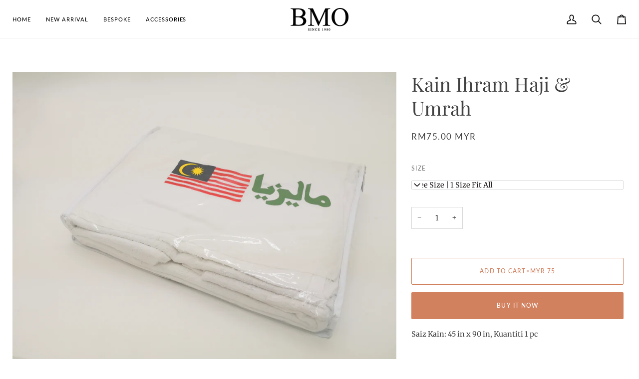

--- FILE ---
content_type: text/html; charset=utf-8
request_url: https://bmo.com.my/products/copy-of-set-combo-kelengkapan-haji-umrah?variant=13716202291253&section_id=template--18078508089397__main
body_size: 5461
content:
<div id="shopify-section-template--18078508089397__main" class="shopify-section"><!-- /sections/product.liquid --><div class="product-section section-padding palette--light bg--neutral"
  data-product-handle="copy-of-set-combo-kelengkapan-haji-umrah"
  
  data-section-id="template--18078508089397__main"
  data-section-type="product"
  data-form-holder
  data-enable-video-looping="true"
  data-enable-history-state="true"
  style="--PT: 24px; --PB: 36px; --IMAGE-SPACING: 10px;">

<div data-morph-children-only x-data="productForm()" class="product-page">
  <div class="wrapper  product__align-left">
    <div class="float-grid product-single" >
      

      <div data-morph-skip class="grid__item product__media__wrapper large-up--five-eighths medium--one-half product__mobile--thumbs">
        
        <div class="product__grid product__grid--slides flickity-lock-height"
          data-product-slideshow
          x-ref="slideshow"
          data-slideshow-desktop-style="slideshow"
          data-slideshow-mobile-style="thumbs"
          
          
            style="--default-ratio: 75.0%"
          
        >
          
            

              
              

              <!-- /snippets/media.liquid -->












<div class="product__media"
  data-media-slide
  data-media-id="1629500014645"
  data-type="image"
  
  aria-label="Kain Ihram Haji &amp; Umrah"
  data-aspect-ratio="1.3333333333333333"
  >
  
      <div>
        <div class="product-image-wrapper">
          
<!-- /snippets/image.liquid -->



  
<div class="relative block w-full h-full overflow-hidden" style="--wh-ratio: ;  " 
      data-needs-loading-animation
    >
      <img src="//bmo.com.my/cdn/shop/products/Kain-KelengkapanHajiUmrah_01.jpg?v=1735542972&amp;width=2000" alt="Kain Ihram Haji &amp;amp; Umrah" width="2000" height="1500" loading="eager" class="block overflow-hidden w-full h-full object-cover transition-opacity duration-300 ease-linear " srcset="
 //bmo.com.my/cdn/shop/products/Kain-KelengkapanHajiUmrah_01.jpg?v=1735542972&amp;width=352 352w,  //bmo.com.my/cdn/shop/products/Kain-KelengkapanHajiUmrah_01.jpg?v=1735542972&amp;width=400 400w,  //bmo.com.my/cdn/shop/products/Kain-KelengkapanHajiUmrah_01.jpg?v=1735542972&amp;width=768 768w,  //bmo.com.my/cdn/shop/products/Kain-KelengkapanHajiUmrah_01.jpg?v=1735542972&amp;width=932 932w,  //bmo.com.my/cdn/shop/products/Kain-KelengkapanHajiUmrah_01.jpg?v=1735542972&amp;width=1024 1024w,  //bmo.com.my/cdn/shop/products/Kain-KelengkapanHajiUmrah_01.jpg?v=1735542972&amp;width=1200 1200w,  //bmo.com.my/cdn/shop/products/Kain-KelengkapanHajiUmrah_01.jpg?v=1735542972&amp;width=1920 1920w, 
  //bmo.com.my/cdn/shop/products/Kain-KelengkapanHajiUmrah_01.jpg?v=1735542972&amp;width=3968 3968w" sizes="(min-width: 1100px) 70vw,
            (min-width: 768px) 50vw,
            calc(85vw - 20px)" fetchpriority="high" style="object-position: center center; ">
    </div>

            <div class="media__buttons__holder">
              
                <button class="media__button media__button--zoom" data-zoom-button>
                  <svg xmlns="http://www.w3.org/2000/svg" aria-hidden="true" class="icon-theme icon-theme-stroke icon-core-magnify" viewBox="0 0 24 24"><path stroke-linecap="round" stroke-linejoin="round" d="M18.316 9.825c0 3.368-2.05 6.404-5.194 7.692a8.47 8.47 0 0 1-9.164-1.81A8.265 8.265 0 0 1 2.144 6.63C3.45 3.52 6.519 1.495 9.921 1.5c4.638.007 8.395 3.732 8.395 8.325ZM22.5 22.5l-6.558-6.87L22.5 22.5Z"/></svg>
                  <span class="visually-hidden">Zoom</span>
                </button>
              

              
            </div>
          
        </div>
      </div>
    
</div>

            

              
              

              <!-- /snippets/media.liquid -->












<div class="product__media"
  data-media-slide
  data-media-id="1629500211253"
  data-type="image"
  
  aria-label="Kain Ihram Haji &amp; Umrah"
  data-aspect-ratio="1.2738007380073801"
  >
  
      <div>
        <div class="product-image-wrapper">
          
<!-- /snippets/image.liquid -->



  
<div class="relative block w-full h-full overflow-hidden" style="--wh-ratio: ;  " 
      data-needs-loading-animation
    >
      <img src="//bmo.com.my/cdn/shop/products/Kain-KelengkapanHajiUmrah_02.jpg?v=1735542972&amp;width=2000" alt="Kain Ihram Haji &amp;amp; Umrah" width="2000" height="1570" loading="lazy" class="block overflow-hidden w-full h-full object-cover transition-opacity duration-300 ease-linear " srcset="
 //bmo.com.my/cdn/shop/products/Kain-KelengkapanHajiUmrah_02.jpg?v=1735542972&amp;width=352 352w,  //bmo.com.my/cdn/shop/products/Kain-KelengkapanHajiUmrah_02.jpg?v=1735542972&amp;width=400 400w,  //bmo.com.my/cdn/shop/products/Kain-KelengkapanHajiUmrah_02.jpg?v=1735542972&amp;width=768 768w,  //bmo.com.my/cdn/shop/products/Kain-KelengkapanHajiUmrah_02.jpg?v=1735542972&amp;width=932 932w,  //bmo.com.my/cdn/shop/products/Kain-KelengkapanHajiUmrah_02.jpg?v=1735542972&amp;width=1024 1024w,  //bmo.com.my/cdn/shop/products/Kain-KelengkapanHajiUmrah_02.jpg?v=1735542972&amp;width=1200 1200w,  //bmo.com.my/cdn/shop/products/Kain-KelengkapanHajiUmrah_02.jpg?v=1735542972&amp;width=1920 1920w, 
  //bmo.com.my/cdn/shop/products/Kain-KelengkapanHajiUmrah_02.jpg?v=1735542972&amp;width=3452 3452w" sizes="(min-width: 1100px) 70vw,
            (min-width: 768px) 50vw,
            calc(85vw - 20px)" fetchpriority="auto" style="object-position: center center; ">
    </div>

            <div class="media__buttons__holder">
              
                <button class="media__button media__button--zoom" data-zoom-button>
                  <svg xmlns="http://www.w3.org/2000/svg" aria-hidden="true" class="icon-theme icon-theme-stroke icon-core-magnify" viewBox="0 0 24 24"><path stroke-linecap="round" stroke-linejoin="round" d="M18.316 9.825c0 3.368-2.05 6.404-5.194 7.692a8.47 8.47 0 0 1-9.164-1.81A8.265 8.265 0 0 1 2.144 6.63C3.45 3.52 6.519 1.495 9.921 1.5c4.638.007 8.395 3.732 8.395 8.325ZM22.5 22.5l-6.558-6.87L22.5 22.5Z"/></svg>
                  <span class="visually-hidden">Zoom</span>
                </button>
              

              
            </div>
          
        </div>
      </div>
    
</div>

            

              
              

              <!-- /snippets/media.liquid -->












<div class="product__media"
  data-media-slide
  data-media-id="1629500571701"
  data-type="image"
  
  aria-label="Kain Ihram Haji &amp; Umrah"
  data-aspect-ratio="1.3333333333333333"
  >
  
      <div>
        <div class="product-image-wrapper">
          
<!-- /snippets/image.liquid -->



  
<div class="relative block w-full h-full overflow-hidden" style="--wh-ratio: ;  " 
      data-needs-loading-animation
    >
      <img src="//bmo.com.my/cdn/shop/products/Kain-KelengkapanHajiUmrah_03.jpg?v=1735542972&amp;width=2000" alt="Kain Ihram Haji &amp;amp; Umrah" width="2000" height="1500" loading="lazy" class="block overflow-hidden w-full h-full object-cover transition-opacity duration-300 ease-linear " srcset="
 //bmo.com.my/cdn/shop/products/Kain-KelengkapanHajiUmrah_03.jpg?v=1735542972&amp;width=352 352w,  //bmo.com.my/cdn/shop/products/Kain-KelengkapanHajiUmrah_03.jpg?v=1735542972&amp;width=400 400w,  //bmo.com.my/cdn/shop/products/Kain-KelengkapanHajiUmrah_03.jpg?v=1735542972&amp;width=768 768w,  //bmo.com.my/cdn/shop/products/Kain-KelengkapanHajiUmrah_03.jpg?v=1735542972&amp;width=932 932w,  //bmo.com.my/cdn/shop/products/Kain-KelengkapanHajiUmrah_03.jpg?v=1735542972&amp;width=1024 1024w,  //bmo.com.my/cdn/shop/products/Kain-KelengkapanHajiUmrah_03.jpg?v=1735542972&amp;width=1200 1200w,  //bmo.com.my/cdn/shop/products/Kain-KelengkapanHajiUmrah_03.jpg?v=1735542972&amp;width=1920 1920w, 
  //bmo.com.my/cdn/shop/products/Kain-KelengkapanHajiUmrah_03.jpg?v=1735542972&amp;width=3968 3968w" sizes="(min-width: 1100px) 70vw,
            (min-width: 768px) 50vw,
            calc(85vw - 20px)" fetchpriority="auto" style="object-position: center center; ">
    </div>

            <div class="media__buttons__holder">
              
                <button class="media__button media__button--zoom" data-zoom-button>
                  <svg xmlns="http://www.w3.org/2000/svg" aria-hidden="true" class="icon-theme icon-theme-stroke icon-core-magnify" viewBox="0 0 24 24"><path stroke-linecap="round" stroke-linejoin="round" d="M18.316 9.825c0 3.368-2.05 6.404-5.194 7.692a8.47 8.47 0 0 1-9.164-1.81A8.265 8.265 0 0 1 2.144 6.63C3.45 3.52 6.519 1.495 9.921 1.5c4.638.007 8.395 3.732 8.395 8.325ZM22.5 22.5l-6.558-6.87L22.5 22.5Z"/></svg>
                  <span class="visually-hidden">Zoom</span>
                </button>
              

              
            </div>
          
        </div>
      </div>
    
</div>

            
          
        </div>

        
        

        
          
          <div class="media__thumb__holder " data-thumbs-holder>
            <button class="media__thumb__button"
              data-thumbs-arrow-prev>
              <svg xmlns="http://www.w3.org/2000/svg" stroke-linecap="square" stroke-linejoin="arcs" aria-hidden="true" class="icon-theme icon-theme-stroke icon-core-chevron-up" viewBox="0 0 24 24"><path d="m18 15-6-6-6 6"/></svg>
              <span class="visually-hidden">Previous</span>
            </button>

            <div
              
              data-product-thumbs
              class="media__thumb__wrapper rtl:[direction:ltr!important] rtl:**:[direction:ltr!important]">
              

                 
                

                
                

                <div class="media__thumb is-activated"
                  data-slideshow-thumbnail
                  data-aspect-ratio="1.3333333333333333"
                  data-media-select="1629500014645"
                  aria-label="Kain Ihram Haji &amp; Umrah"
                >
                  <img loading="lazy"
                    src="//bmo.com.my/cdn/shop/products/Kain-KelengkapanHajiUmrah_01_114x144_crop_center.jpg?v=1735542972"
                    alt="Kain Ihram Haji &amp; Umrah"></div>
              

                 
                

                
                

                <div class="media__thumb"
                  data-slideshow-thumbnail
                  data-aspect-ratio="1.2738007380073801"
                  data-media-select="1629500211253"
                  aria-label="Kain Ihram Haji &amp; Umrah"
                >
                  <img loading="lazy"
                    src="//bmo.com.my/cdn/shop/products/Kain-KelengkapanHajiUmrah_02_114x144_crop_center.jpg?v=1735542972"
                    alt="Kain Ihram Haji &amp; Umrah"></div>
              

                 
                

                
                

                <div class="media__thumb"
                  data-slideshow-thumbnail
                  data-aspect-ratio="1.3333333333333333"
                  data-media-select="1629500571701"
                  aria-label="Kain Ihram Haji &amp; Umrah"
                >
                  <img loading="lazy"
                    src="//bmo.com.my/cdn/shop/products/Kain-KelengkapanHajiUmrah_03_114x144_crop_center.jpg?v=1735542972"
                    alt="Kain Ihram Haji &amp; Umrah"></div>
              
            </div>

            <button class="media__thumb__button"
              data-thumbs-arrow-next>
              <svg xmlns="http://www.w3.org/2000/svg" stroke-linecap="square" stroke-linejoin="arcs" aria-hidden="true" class="icon-theme icon-theme-stroke icon-core-chevron-down" viewBox="0 0 24 24"><path d="m6 9 6 6 6-6"/></svg>
              <span class="visually-hidden">Next</span>
            </button>
          </div></div>

      <div class="product__main__content grid__item large-up--three-eighths medium--one-half">
        <div class="product__inner is-sticky" data-product-form-wrapper>
          

          
            
                <!-- /snippets/product-title.liquid --><div class="product__block__title" style="--PB: 20px;" >
  <div class="product__headline">
    <div class="product__title__wrapper">
      <h1 class="product__title heading-size-9">
        
          Kain Ihram Haji & Umrah
        
      </h1></div></div>
</div>

              
          
            
                <!-- /snippets/product-price.liquid --><div class="product__block__price" style="--PB: 40px;" >
  <div class="product__price__wrap">
    <div class="product__price__main" data-price-wrapper>
      <span class="product__price accent-size-5">
        <span data-product-price >RM75.00 MYR
</span>
      </span>

      

      
    </div>
  </div>
</div>

              
          
            
                <!-- /snippets/product-variant-options.liquid --><div class="product__block__variants"
  style="
    --PB: 30px;
    --OPTION-SPACE: 30px;
    --OPTION-SIZE-RADIO: 50px;
    --OPTION-SIZE-SWATCH: 34px;
    "
  
><div
      class="form__selectors"
    >


          

<div data-swapper-wrapper data-split-select-wrapper
          class="selector-wrapper  js"
          data-select-label="Size"
          data-option-position="1"
        ><fieldset class="select__fieldset"><legend class="radio__legend">
                <span class="radio__legend__label" id="product-form-template--18078508089397__main-1558460760117-select-size-label-1">
                  Size
                </span>
              </legend>

              <popout-select>
                <div class="select-popout" data-popout data-popout-prevent="true">
                  <button type="button" class="select-popout__toggle" aria-expanded="false" aria-controls="product-form-template--18078508089397__main-1558460760117-select-size-1" aria-labelledby="product-form-template--18078508089397__main-1558460760117-select-size-label-1" data-popout-toggle>
                    Free Size | 1 Size Fit All
<svg xmlns="http://www.w3.org/2000/svg" stroke-linecap="square" stroke-linejoin="arcs" aria-hidden="true" class="icon-theme icon-theme-stroke icon-core-chevron-down" viewBox="0 0 24 24"><path d="m6 9 6 6 6-6"/></svg></button>

                  <ul id="product-form-template--18078508089397__main-1558460760117-select-size-1" class="select-popout__list" data-popout-list data-scroll-lock-scrollable><li class="select-popout__item select-popout__item--current">
                        <a
                          class="
                            select-popout__option
                            
                            
                          "
                          
                            href="/products/copy-of-set-combo-kelengkapan-haji-umrah?variant=13716202291253"
                            
                              @click.prevent="changeVariant('https://bmo.com.my/products/copy-of-set-combo-kelengkapan-haji-umrah?variant=13716202291253',13716202291253,null);"
                              x-intersect.once="preloadVariant('/products/copy-of-set-combo-kelengkapan-haji-umrah?variant=13716202291253')"
                            
                          
                          aria-current="true"data-value="Free Size | 1 Size Fit All" data-popout-option
                        >
                          <span>
                            Free Size | 1 Size Fit All
                          </span>
                        </a>
                      </li></ul>


                  <input
                    type="hidden"
                    name="options[Size]"
                    id="1558460760117-option-1"
                    value="Free Size | 1 Size Fit All"
                    form="product-form-template--18078508089397__main-1558460760117"
                    data-popout-input
                    data-single-option-selector
                    data-index="option1"/>
                </div>
              </popout-select>
            </fieldset></div></div></div>

              
          
            
<!-- /snippets/product-subscription.liquid -->

          
            
                <!-- /snippets/product-quantity.liquid -->

<div class="product__block__quantity" style="--PB: 20px;" ><div x-stepper x-effect="quantity = $stepper.value" class="quantity__wrapper">
      <button class="quantity__button quantity__button--minus" x-stepper:minus type="button" aria-label="Decrease quantity">&minus;</button>
      <input
        aria-label="Quantity"
        class="quantity__input"
        type="number"
        min="1"
        name="quantity"
        form="product-form-template--18078508089397__main-1558460760117"
        value="1"
        x-stepper:input
        
        x-init='
          $watch("quantity", () => {
            $dispatch("change")
          })
        '
      />
      <button class="quantity__button quantity__button--plus" x-stepper:plus type="button" aria-label="Increase quantity">+</button>
    </div></div>

              
          
            
                <!-- /snippets/product-size-and-remaining.liquid -->

<div class="product__block__remaining" style="--PB: 0px;" ><div class="product__button__meta ">

        
          <p class="variant__countdown">
            
          </p>
        
</div></div>

              
          
            
                <!-- /snippets/product-buttons.liquid --><div class="product__block__buttons" style="--PB: 20px;"  >
  <div data-product-form-outer>
    
<form method="post" action="/cart/add" id="product-form-template--18078508089397__main-1558460760117" accept-charset="UTF-8" class="shopify-product-form" enctype="multipart/form-data" data-product-form="" data-product-handle="copy-of-set-combo-kelengkapan-haji-umrah"><input type="hidden" name="form_type" value="product" /><input type="hidden" name="utf8" value="✓" /><div class="product__form__inner" data-form-inner>

          
<div class="product__submit" data-buttons-wrapper data-add-action-wrapper data-error-boundary>
            <div data-error-display role='alert' class="add-action-errors"></div>
<div class="product__submit__buttons">
              <span class="sr-only" aria-live="polite" x-show="isLoading">
                Adding to Cart
              </span>
              <span class="sr-only" aria-live="polite" x-show="isSuccess">
                Added to Cart
              </span>

              <button
                type="submit"
                name="add"
                class="btn--outline btn--full btn--primary btn--add-to-cart"
                data-add-to-cart
                
                aria-label="Add to Cart"
                :class="{
                  'has-success': isSuccess,
                  'loading': isLoading
                }"
                
              >
                <span class="btn-state-ready flex justify-center">
                  <span data-add-to-cart-text>
                    Add to Cart
                  </span>
                  
                    <span class="cta__dot opacity-50">•</span>
                    <span
                      data-button-price
                        x-text="$formatCurrency(7500* Math.max(quantity, 1), { form: 'short', currency: 'MYR' })"
                    >RM75.00 MYR
</span>
                  
                </span>

                <span class="btn-state-loading">
                  <svg height="18" width="18" class="svg-loader">
                    <circle r="7" cx="9" cy="9" />
                    <circle stroke-dasharray="87.96459430051421 87.96459430051421" r="7" cx="9" cy="9" />
                  </svg>
                </span>

                <span class="btn-state-complete">&nbsp;</span>
              </button><div class="product__submit__quick">
                  <div data-shopify="payment-button" class="shopify-payment-button"> <shopify-accelerated-checkout recommended="null" fallback="{&quot;supports_subs&quot;:true,&quot;supports_def_opts&quot;:true,&quot;name&quot;:&quot;buy_it_now&quot;,&quot;wallet_params&quot;:{}}" access-token="1bf9e0536413d000c119dc8877ecd7b5" buyer-country="MY" buyer-locale="en" buyer-currency="MYR" variant-params="[{&quot;id&quot;:13716202291253,&quot;requiresShipping&quot;:true}]" shop-id="571047989" enabled-flags="[&quot;ae0f5bf6&quot;]" > <div class="shopify-payment-button__button" role="button" disabled aria-hidden="true" style="background-color: transparent; border: none"> <div class="shopify-payment-button__skeleton">&nbsp;</div> </div> </shopify-accelerated-checkout> <small id="shopify-buyer-consent" class="hidden" aria-hidden="true" data-consent-type="subscription"> This item is a recurring or deferred purchase. By continuing, I agree to the <span id="shopify-subscription-policy-button">cancellation policy</span> and authorize you to charge my payment method at the prices, frequency and dates listed on this page until my order is fulfilled or I cancel, if permitted. </small> </div>
                </div></div>
          </div>
        </div>

        
        <div class="shop-pay-terms"></div>
      <input type="hidden" name="id" x-model.fill="variantId" value="13716202291253"><input type="hidden" name="product-id" value="1558460760117" /><input type="hidden" name="section-id" value="template--18078508089397__main" /></form></div>
</div>

              
          
            
                <div data-morph-skip class="product__block__description rte body-size-4" style="--PB: 20px;" >
                      <div class="product-description__holder product-description__holder--truncate" data-truncated-holder>
                        <div class="product-description__inner">
                          <div class="product-description__content" data-truncated-content="product-description__content--truncate">
                            <p><strong>Saiz Kain:</strong> 45 in x 90 in, Kuantiti 1 pc</p>
<p> </p>
<p>Terdapat cop bendera dan tulisan jawi Malaysia pada kain ihram bagi memudahkan rombongan dikenal pasti dan membantu dalam proses haji dan umrah. Diimport dari Turki mempunyai kualiti fabrik yang dijamin tahan lasak dan selesa pada badan jemaah haji dan umrah.</p>
                          </div>
                        </div>

                        <div class="product-description__actions">
                          <button type="button" class="p button-with-underline" data-truncated-button>Read more</button>
                        </div>
                      </div>
                    
                  </div>
              
          
            
                <div class="product__block__upsell" style="--PB: 20px;" >
                  

                  
</div>

              
          
            
                <div class="product__block__share " style="--PB: 20px;" >
                  <!-- /snippets/share.liquid --><share-button key="13716202291253" class="share-holder" >
  <button class="share__button is-hidden" data-share-button><svg xmlns="http://www.w3.org/2000/svg" stroke-linecap="square" stroke-linejoin="arcs" aria-hidden="true" class="icon-theme icon-theme-stroke icon-core-share-ios" viewBox="0 0 24 24"><path d="M22 12v7a3 3 0 0 1-3 3H5a3 3 0 0 1-3-3v-7M12 2v14m4.243-9.757L12 2 7.757 6.243"/></svg>Share
  </button>

  <details class="share__details" data-share-details>
    <summary class="share__button" data-share-summary><svg xmlns="http://www.w3.org/2000/svg" stroke-linecap="square" stroke-linejoin="arcs" aria-hidden="true" class="icon-theme icon-theme-stroke icon-core-share-ios" viewBox="0 0 24 24"><path d="M22 12v7a3 3 0 0 1-3 3H5a3 3 0 0 1-3-3v-7M12 2v14m4.243-9.757L12 2 7.757 6.243"/></svg>Share
    </summary>

    <div class="share-button__fallback" data-share-holder>
      <div class="field">
        <span class="share-button__message is-hidden" role="status" data-success-message></span>

        <input type="text"
          class="field__input"
          id="url"
          value="https://bmo.com.my/products/copy-of-set-combo-kelengkapan-haji-umrah?variant=13716202291253"
          placeholder="Link"
          readonly
          data-share-url
        >

        <label class="field__label visually-hidden" for="url">Link</label>
      </div>

      <button class="share-button__close is-hidden" type="button" data-close-button><svg xmlns="http://www.w3.org/2000/svg" stroke-linecap="square" stroke-linejoin="arcs" aria-hidden="true" class="icon-theme icon-theme-stroke icon-core-x" viewBox="0 0 24 24"><path d="M18 6 6 18M6 6l12 12"/></svg><span class="visually-hidden">Close</span>
      </button>

      <button class="share-button__copy" type="button" data-share-copy><svg xmlns="http://www.w3.org/2000/svg" stroke-linecap="square" stroke-linejoin="arcs" aria-hidden="true" class="icon-theme icon-theme-stroke icon-core-copy" viewBox="0 0 24 24"><path d="M16.4 18v4H3.6V6h3.998m.003 12V2h7.2c1.327 0 2.4 1.072 2.4 2.4v.8h.8c1.327 0 2.4 1.072 2.4 2.4V18H7.6Z"/></svg><span class="visually-hidden">Copy link</span>
      </button>
    </div>
  </details>
</share-button>
                </div>
              
          
</div>
      </div>
    </div>
  </div>
</div>

<!-- /snippets/product-info.liquid -->


  <!-- /snippets/zoom-pswp.liquid -->

<!-- Boilerplate root element of PhotoSwipe Zoom. Must have class pswp. -->
<div class="pswp" tabindex="-1" role="dialog" aria-hidden="true" data-zoom-wrapper>
  <div class="pswp__bg"></div>
  <div class="pswp__scroll-wrap">
    <div class="pswp__container">
      <div class="pswp__item"></div>
      <div class="pswp__item"></div>
      <div class="pswp__item"></div>
    </div>

    <div class="pswp__ui pswp__ui--hidden">
      <div class="pswp__close--container">
        <button class="pswp__button pswp__button--close" title="Close (Esc)">
          <svg xmlns="http://www.w3.org/2000/svg" stroke-linecap="square" stroke-linejoin="arcs" aria-hidden="true" class="icon-theme icon-theme-stroke icon-core-x" viewBox="0 0 24 24"><path d="M18 6 6 18M6 6l12 12"/></svg>
        </button>
      </div>

      <div class="pswp__top-bar">
        <button class="pswp__button pswp__button--arrow--left" title="Previous (arrow left)">
          <svg xmlns="http://www.w3.org/2000/svg" stroke-linecap="square" stroke-linejoin="arcs" aria-hidden="true" class="icon-theme icon-theme-stroke icon-core-chevron-left-circle" viewBox="0 0 24 24"><path d="M12 2C6.477 2 2 6.479 2 12c0 5.523 4.477 10 10 10s10-4.477 10-10c0-5.521-4.477-10-10-10Zm1.5 14-4-4 4-4"/></svg>
        </button>
        <div class="pswp__counter"></div>
        <button class="pswp__button pswp__button--arrow--right" title="Next (arrow right)">
          <svg xmlns="http://www.w3.org/2000/svg" stroke-linecap="square" stroke-linejoin="arcs" aria-hidden="true" class="icon-theme icon-theme-stroke icon-core-chevron-right-circle" viewBox="0 0 24 24"><path d="M12 22c5.523 0 10-4.478 10-10 0-5.523-4.477-10-10-10S2 6.477 2 12c0 5.522 4.477 10 10 10ZM10.5 8l4 4-4 4"/></svg>
        </button>

        <div class="pswp__preloader">
          <div class="pswp__preloader__icn">
          </div>
        </div>
      </div>

      <div class="pswp__caption">
        <div class="pswp__caption__center"></div>
      </div>
    </div>
  </div>
</div>


<script type="application/json" id="ModelJson-template--18078508089397__main">
  []
</script>


<script data-product-json type="application/json">
  {
    "handle": "copy-of-set-combo-kelengkapan-haji-umrah",
    "media": [
      
        {
          "src": "//bmo.com.my/cdn/shop/products/Kain-KelengkapanHajiUmrah_01.jpg?v=1735542972",
          "width": 3968,
          "height": 2976,
          
          "alt": "Kain Ihram Haji & Umrah",
          "media_type": "image",
          "id": "1629500014645"
        },
      
        {
          "src": "//bmo.com.my/cdn/shop/products/Kain-KelengkapanHajiUmrah_02.jpg?v=1735542972",
          "width": 3452,
          "height": 2710,
          
          "alt": "Kain Ihram Haji & Umrah",
          "media_type": "image",
          "id": "1629500211253"
        },
      
        {
          "src": "//bmo.com.my/cdn/shop/products/Kain-KelengkapanHajiUmrah_03.jpg?v=1735542972",
          "width": 3968,
          "height": 2976,
          
          "alt": "Kain Ihram Haji & Umrah",
          "media_type": "image",
          "id": "1629500571701"
        }
      
    ]
  }
</script>

</div>

<script type="application/ld+json">
  {"@context":"http:\/\/schema.org\/","@id":"\/products\/copy-of-set-combo-kelengkapan-haji-umrah#product","@type":"ProductGroup","brand":{"@type":"Brand","name":"BMO 1980"},"category":"Clothing","description":"Saiz Kain: 45 in x 90 in, Kuantiti 1 pc\n \nTerdapat cop bendera dan tulisan jawi Malaysia pada kain ihram bagi memudahkan rombongan dikenal pasti dan membantu dalam proses haji dan umrah. Diimport dari Turki mempunyai kualiti fabrik yang dijamin tahan lasak dan selesa pada badan jemaah haji dan umrah.","hasVariant":[{"@id":"\/products\/copy-of-set-combo-kelengkapan-haji-umrah?variant=13716202291253#variant","@type":"Product","image":"https:\/\/bmo.com.my\/cdn\/shop\/products\/Kain-KelengkapanHajiUmrah_01.jpg?v=1735542972\u0026width=1920","mpn":"KNIHHJUM75","name":"Kain Ihram Haji \u0026 Umrah - Free Size | 1 Size Fit All","offers":{"@id":"\/products\/copy-of-set-combo-kelengkapan-haji-umrah?variant=13716202291253#offer","@type":"Offer","availability":"http:\/\/schema.org\/InStock","price":"75.00","priceCurrency":"MYR","url":"https:\/\/bmo.com.my\/products\/copy-of-set-combo-kelengkapan-haji-umrah?variant=13716202291253"},"sku":"Ki"}],"name":"Kain Ihram Haji \u0026 Umrah","productGroupID":"1558460760117","url":"https:\/\/bmo.com.my\/products\/copy-of-set-combo-kelengkapan-haji-umrah"}
</script>


</div>

--- FILE ---
content_type: text/css
request_url: https://bmo.com.my/cdn/shop/t/30/assets/font-settings.css?v=127484962591516451061753677122
body_size: 631
content:
@font-face{font-family:Playfair Display;font-weight:400;font-style:normal;font-display:swap;src:url(//bmo.com.my/cdn/fonts/playfair_display/playfairdisplay_n4.9980f3e16959dc89137cc1369bfc3ae98af1deb9.woff2?h1=Ym1vLmNvbS5teQ&h2=Ym1vMTk4MC5hY2NvdW50Lm15c2hvcGlmeS5jb20&hmac=661a8f223c0ec71a0ad2fbc51658fbb4e4627a133e9279c2cb4441cd9f77c2ab) format("woff2"),url(//bmo.com.my/cdn/fonts/playfair_display/playfairdisplay_n4.c562b7c8e5637886a811d2a017f9e023166064ee.woff?h1=Ym1vLmNvbS5teQ&h2=Ym1vMTk4MC5hY2NvdW50Lm15c2hvcGlmeS5jb20&hmac=e8ce479c3a5dd2d438b44df556d5674416c1cc355378d70827dec8989571b5bc) format("woff")}@font-face{font-family:Merriweather;font-weight:400;font-style:normal;font-display:swap;src:url(//bmo.com.my/cdn/fonts/merriweather/merriweather_n4.349a72bc63b970a8b7f00dc33f5bda2ec52f79cc.woff2?h1=Ym1vLmNvbS5teQ&h2=Ym1vMTk4MC5hY2NvdW50Lm15c2hvcGlmeS5jb20&hmac=9726fbc2763d7e2e6142c44665f34ed0626222d02aea220ccb5ea6e58c676099) format("woff2"),url(//bmo.com.my/cdn/fonts/merriweather/merriweather_n4.5a396c75a89c25b516c9d3cb026490795288d821.woff?h1=Ym1vLmNvbS5teQ&h2=Ym1vMTk4MC5hY2NvdW50Lm15c2hvcGlmeS5jb20&hmac=bdaa64b091b7a15aa46ad11d8048aa771859e97ca0056f68f6fbb6459d22e0b7) format("woff")}@font-face{font-family:Lato;font-weight:400;font-style:normal;font-display:swap;src:url(//bmo.com.my/cdn/fonts/lato/lato_n4.c3b93d431f0091c8be23185e15c9d1fee1e971c5.woff2?h1=Ym1vLmNvbS5teQ&h2=Ym1vMTk4MC5hY2NvdW50Lm15c2hvcGlmeS5jb20&hmac=a1713284347c4c8864082c34142c4a578918221f38431bf8d905682b9e9b6c64) format("woff2"),url(//bmo.com.my/cdn/fonts/lato/lato_n4.d5c00c781efb195594fd2fd4ad04f7882949e327.woff?h1=Ym1vLmNvbS5teQ&h2=Ym1vMTk4MC5hY2NvdW50Lm15c2hvcGlmeS5jb20&hmac=624754f90dab9d868b61ccde7d35bbdf6e2565ef2471d0985f411cc1417a017e) format("woff")}@font-face{font-family:Playfair Display;font-weight:500;font-style:normal;font-display:swap;src:url(//bmo.com.my/cdn/fonts/playfair_display/playfairdisplay_n5.6d96c6c4ac11fa0f6466bea3ceb706b13b60121f.woff2?h1=Ym1vLmNvbS5teQ&h2=Ym1vMTk4MC5hY2NvdW50Lm15c2hvcGlmeS5jb20&hmac=1a88590f3618ac5e9dc1f2d8ef14742a73c8b670f7df1ef086d9b8ffcbac7053) format("woff2"),url(//bmo.com.my/cdn/fonts/playfair_display/playfairdisplay_n5.243754f603c104a858dcf4ebe73445104040a1bf.woff?h1=Ym1vLmNvbS5teQ&h2=Ym1vMTk4MC5hY2NvdW50Lm15c2hvcGlmeS5jb20&hmac=1f29e32010fcbd09b409ba9ff69a61ca443115993eecc5480c5d312ee3e96250) format("woff")}@font-face{font-family:Lato;font-weight:500;font-style:normal;font-display:swap;src:url(//bmo.com.my/cdn/fonts/lato/lato_n5.b2fec044fbe05725e71d90882e5f3b21dae2efbd.woff2?h1=Ym1vLmNvbS5teQ&h2=Ym1vMTk4MC5hY2NvdW50Lm15c2hvcGlmeS5jb20&hmac=263bc57572d91543a9dd8dddc9cded66af148e45ede668fa26419bb77cc27533) format("woff2"),url(//bmo.com.my/cdn/fonts/lato/lato_n5.f25a9a5c73ff9372e69074488f99e8ac702b5447.woff?h1=Ym1vLmNvbS5teQ&h2=Ym1vMTk4MC5hY2NvdW50Lm15c2hvcGlmeS5jb20&hmac=d1c8cdddc5ad80bd8f55591f880950a35b0cb071be2aef85ea6dccf8575987d3) format("woff")}@font-face{font-family:Merriweather;font-weight:500;font-style:normal;font-display:swap;src:url(//bmo.com.my/cdn/fonts/merriweather/merriweather_n5.115fee843491d81abb9c9059507874cb55bd8c69.woff2?h1=Ym1vLmNvbS5teQ&h2=Ym1vMTk4MC5hY2NvdW50Lm15c2hvcGlmeS5jb20&hmac=50538aed6b3538323a6106d9283823344aa625c9598c2997f48a75796d13bd1a) format("woff2"),url(//bmo.com.my/cdn/fonts/merriweather/merriweather_n5.f5eab3901bf9b799e13f052e093d390906f24b0c.woff?h1=Ym1vLmNvbS5teQ&h2=Ym1vMTk4MC5hY2NvdW50Lm15c2hvcGlmeS5jb20&hmac=3041f2e5c39b6c3ada0c68e388192b496ee5ff36605f003c705e4146a487f1df) format("woff")}@font-face{font-family:Merriweather;font-weight:400;font-style:italic;font-display:swap;src:url(//bmo.com.my/cdn/fonts/merriweather/merriweather_i4.f5b9cf70acd5cd4d838a0ca60bf8178b62cb1301.woff2?h1=Ym1vLmNvbS5teQ&h2=Ym1vMTk4MC5hY2NvdW50Lm15c2hvcGlmeS5jb20&hmac=af3c3e85246a4caf3035681bb88e7b82e62aa8978b95858953f930143ca1287c) format("woff2"),url(//bmo.com.my/cdn/fonts/merriweather/merriweather_i4.946cfa27ccfc2ba1850f3e8d4115a49e1be34578.woff?h1=Ym1vLmNvbS5teQ&h2=Ym1vMTk4MC5hY2NvdW50Lm15c2hvcGlmeS5jb20&hmac=e988ab560e4a90362450b0068ef18aafe38e28a34ca94f73a73a2690e098db19) format("woff")}@font-face{font-family:Merriweather;font-weight:500;font-style:italic;font-display:swap;src:url(//bmo.com.my/cdn/fonts/merriweather/merriweather_i5.3515f9d6477f26776935c07dc393bfdabe5c0afc.woff2?h1=Ym1vLmNvbS5teQ&h2=Ym1vMTk4MC5hY2NvdW50Lm15c2hvcGlmeS5jb20&hmac=d99f62d7936a8327e418560bedeb4a8321ba660aea3221e3225dbd49ec079dd1) format("woff2"),url(//bmo.com.my/cdn/fonts/merriweather/merriweather_i5.0091a4f213efa059451dfdc6f9b9d56fd8326773.woff?h1=Ym1vLmNvbS5teQ&h2=Ym1vMTk4MC5hY2NvdW50Lm15c2hvcGlmeS5jb20&hmac=a69f43b5679fd90933a1e3302822fdbc745669b564559fce2836fa7450e327ab) format("woff")}
/*# sourceMappingURL=/cdn/shop/t/30/assets/font-settings.css.map?v=127484962591516451061753677122 */
